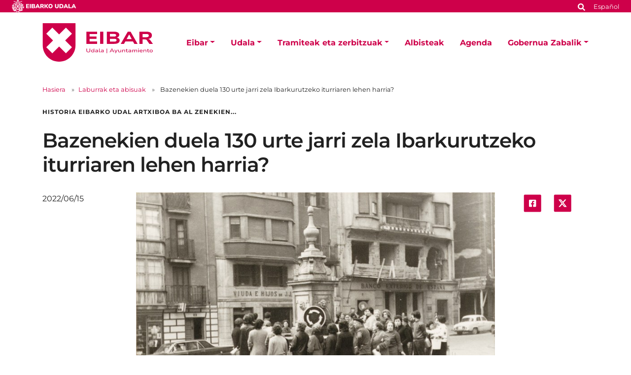

--- FILE ---
content_type: text/html;charset=utf-8
request_url: https://www.eibar.eus/eu/abisuak/bazenekien-duela-130-urte-jarri-zela-ibarkurutzeko-iturriaren-lehen-harria
body_size: 10885
content:
<!DOCTYPE html>
<html xmlns="http://www.w3.org/1999/xhtml" lang="eu" xml:lang="eu">

<head><meta http-equiv="Content-Type" content="text/html; charset=UTF-8" />
    <script id="Cookiebot" src="https://consent.cookiebot.com/uc.js" type="text/javascript" data-blockingmode="auto" data-cbid="ee4ee3c7-0698-4a6b-8157-411587ae029d" data-culture="eu"></script>

    <!-- Required meta tags -->
    <meta charset="utf-8" />
    <meta name="viewport" content="width=device-width, initial-scale=1, shrink-to-fit=no" />


    <link rel="apple-touch-icon" sizes="180x180" href="/++theme++eibarko-udala-theme/img/favicons/apple-touch-icon.png" />
    <link rel="icon" type="image/png" sizes="32x32" href="/++theme++eibarko-udala-theme/img/favicons/favicon-32x32.png" />
    <link rel="icon" type="image/png" sizes="16x16" href="/++theme++eibarko-udala-theme/img/favicons/favicon-16x16.png" />
    <link rel="manifest" href="/++theme++eibarko-udala-theme/img/favicons/site.webmanifest" />
    <link rel="mask-icon" href="/++theme++eibarko-udala-theme/img/favicons/safari-pinned-tab.svg" color="#5bbad5" />
    <meta name="msapplication-TileColor" content="#da532c" />
    <meta name="theme-color" content="#ffffff" />


    <style>
        /* montserrat-regular - latin */
        @font-face {
            font-display: swap;
            /* Check https://developer.mozilla.org/en-US/docs/Web/CSS/@font-face/font-display for other options. */
            font-family: 'Montserrat';
            font-style: normal;
            font-weight: 400;
            src: url(/++theme++eibarko-udala-theme/font/montserrat-v26-latin-regular.woff2) format('woff2');
            /* Chrome 36+, Opera 23+, Firefox 39+, Safari 12+, iOS 10+ */
        }

        /* montserrat-italic - latin */
        @font-face {
            font-display: swap;
            /* Check https://developer.mozilla.org/en-US/docs/Web/CSS/@font-face/font-display for other options. */
            font-family: 'Montserrat';
            font-style: italic;
            font-weight: 400;
            src: url(/++theme++eibarko-udala-theme/font/montserrat-v26-latin-italic.woff2) format('woff2');
            /* Chrome 36+, Opera 23+, Firefox 39+, Safari 12+, iOS 10+ */
        }

        /* montserrat-500 - latin */
        @font-face {
            font-display: swap;
            /* Check https://developer.mozilla.org/en-US/docs/Web/CSS/@font-face/font-display for other options. */
            font-family: 'Montserrat';
            font-style: normal;
            font-weight: 500;
            src: url(/++theme++eibarko-udala-theme/font/montserrat-v26-latin-500.woff2) format('woff2');
            /* Chrome 36+, Opera 23+, Firefox 39+, Safari 12+, iOS 10+ */
        }

        /* montserrat-500italic - latin */
        @font-face {
            font-display: swap;
            /* Check https://developer.mozilla.org/en-US/docs/Web/CSS/@font-face/font-display for other options. */
            font-family: 'Montserrat';
            font-style: italic;
            font-weight: 500;
            src: url(/++theme++eibarko-udala-theme/font/montserrat-v26-latin-500italic.woff2) format('woff2');
            /* Chrome 36+, Opera 23+, Firefox 39+, Safari 12+, iOS 10+ */
        }

        /* montserrat-600 - latin */
        @font-face {
            font-display: swap;
            /* Check https://developer.mozilla.org/en-US/docs/Web/CSS/@font-face/font-display for other options. */
            font-family: 'Montserrat';
            font-style: normal;
            font-weight: 600;
            src: url(/++theme++eibarko-udala-theme/font/montserrat-v26-latin-600.woff2) format('woff2');
            /* Chrome 36+, Opera 23+, Firefox 39+, Safari 12+, iOS 10+ */
        }

        /* montserrat-600italic - latin */
        @font-face {
            font-display: swap;
            /* Check https://developer.mozilla.org/en-US/docs/Web/CSS/@font-face/font-display for other options. */
            font-family: 'Montserrat';
            font-style: italic;
            font-weight: 600;
            src: url(/++theme++eibarko-udala-theme/font/montserrat-v26-latin-600italic.woff2) format('woff2');
            /* Chrome 36+, Opera 23+, Firefox 39+, Safari 12+, iOS 10+ */
        }

        /* montserrat-700 - latin */
        @font-face {
            font-display: swap;
            /* Check https://developer.mozilla.org/en-US/docs/Web/CSS/@font-face/font-display for other options. */
            font-family: 'Montserrat';
            font-style: normal;
            font-weight: 700;
            src: url(/++theme++eibarko-udala-theme/font/montserrat-v26-latin-700.woff2) format('woff2');
            /* Chrome 36+, Opera 23+, Firefox 39+, Safari 12+, iOS 10+ */
        }

        /* montserrat-700italic - latin */
        @font-face {
            font-display: swap;
            /* Check https://developer.mozilla.org/en-US/docs/Web/CSS/@font-face/font-display for other options. */
            font-family: 'Montserrat';
            font-style: italic;
            font-weight: 700;
            src: url(/++theme++eibarko-udala-theme/font/montserrat-v26-latin-700italic.woff2) format('woff2');
            /* Chrome 36+, Opera 23+, Firefox 39+, Safari 12+, iOS 10+ */
        }

        /* montserrat-800 - latin */
        @font-face {
            font-display: swap;
            /* Check https://developer.mozilla.org/en-US/docs/Web/CSS/@font-face/font-display for other options. */
            font-family: 'Montserrat';
            font-style: normal;
            font-weight: 800;
            src: url(/++theme++eibarko-udala-theme/font/montserrat-v26-latin-800.woff2) format('woff2');
            /* Chrome 36+, Opera 23+, Firefox 39+, Safari 12+, iOS 10+ */
        }

        /* montserrat-800italic - latin */
        @font-face {
            font-display: swap;
            /* Check https://developer.mozilla.org/en-US/docs/Web/CSS/@font-face/font-display for other options. */
            font-family: 'Montserrat';
            font-style: italic;
            font-weight: 800;
            src: url(/++theme++eibarko-udala-theme/font/montserrat-v26-latin-800italic.woff2) format('woff2');
            /* Chrome 36+, Opera 23+, Firefox 39+, Safari 12+, iOS 10+ */
        }

        body {
            font-family: 'Montserrat', sans-serif;
        }
    </style>
    <link id="frontend-css" rel="stylesheet" href="/++theme++eibarko-udala-theme/css/app.css?v=52" />
    <link href="//maxcdn.bootstrapcdn.com/font-awesome/4.2.0/css/font-awesome.min.css" rel="stylesheet" />

    <title>Bazenekien duela 130 urte jarri zela Ibarkurutzeko iturriaren lehen harria? — Eibarko Udala</title>


<meta charset="utf-8" /><meta name="twitter:card" content="summary_large_image" /><meta property="og:site_name" content="Eibarko Udala" /><meta property="og:title" content="Bazenekien duela 130 urte jarri zela Ibarkurutzeko iturriaren lehen harria?" /><meta property="og:type" content="website" /><meta property="og:description" content="1892an eraiki zen eta bi kainu zituen, eta 1944ko sanjuanetan inauguruatu zen gaur egun ezagutzen dugun eta lau kainu dituen iturria.   " /><meta property="og:url" content="https://www.eibar.eus/eu/abisuak/bazenekien-duela-130-urte-jarri-zela-ibarkurutzeko-iturriaren-lehen-harria" /><meta property="og:image" content="https://www.eibar.eus/eu/abisuak/bazenekien-duela-130-urte-jarri-zela-ibarkurutzeko-iturriaren-lehen-harria/@@images/image-1200-b935b33897967128b0dc1982b6f58600.jpeg" /><meta property="og:image:width" content="1200" /><meta property="og:image:height" content="764" /><meta property="og:image:type" content="image/jpeg" /><meta name="description" content="1892an eraiki zen eta bi kainu zituen, eta 1944ko sanjuanetan inauguruatu zen gaur egun ezagutzen dugun eta lau kainu dituen iturria.   " /><meta name="viewport" content="width=device-width, initial-scale=1" /><meta name="generator" content="Plone - https://plone.org/" /><link rel="alternate" hreflang="es" href="https://www.eibar.eus/es/avisos/sabias-que-hace-ya-130-anos-que-se-coloco-la-primera-fuente-de-ibarrecruz" /><link rel="alternate" hreflang="eu" href="https://www.eibar.eus/eu/abisuak/bazenekien-duela-130-urte-jarri-zela-ibarkurutzeko-iturriaren-lehen-harria" /><link href="https://www.eibar.eus/eu/kultura/@@search" rel="search" title="Bilatu webgunean" /><link rel="canonical" href="https://www.eibar.eus/eu/abisuak/bazenekien-duela-130-urte-jarri-zela-ibarkurutzeko-iturriaren-lehen-harria" /></head>

<body id="visual-portal-wrapper" class="col-content col-one frontend icons-off portaltype-news-item section-abisuak site-eu subsection-bazenekien-duela-130-urte-jarri-zela-ibarkurutzeko-iturriaren-lehen-harria template-view thumbs-off userrole-anonymous viewpermission-view" dir="ltr" data-base-url="https://www.eibar.eus/eu/abisuak/bazenekien-duela-130-urte-jarri-zela-ibarkurutzeko-iturriaren-lehen-harria" data-view-url="https://www.eibar.eus/eu/abisuak/bazenekien-duela-130-urte-jarri-zela-ibarkurutzeko-iturriaren-lehen-harria" data-portal-url="https://www.eibar.eus" data-i18ncatalogurl="https://www.eibar.eus/plonejsi18n" data-pat-pickadate="{&quot;date&quot;: {&quot;selectYears&quot;: 200}, &quot;time&quot;: {&quot;interval&quot;: 5 } }" data-pat-plone-modal="{&quot;actionOptions&quot;: {&quot;displayInModal&quot;: false}}"><header id="mainheader">
        <div id="top-microsite" class="bg-primary d-flex justify-content-between px-4">
            
            <img class="eskudoa" alt="Eibarko Udala" title="Eibarko Udala" src="/++theme++eibarko-udala-theme/img/eskudoa.svg" />
            <div id="search-language" class="d-none d-lg-block d-lg-flex align-items-lg-baseline">
  <div id="search-link">
    <a title="Bilatu" href="https://www.eibar.eus/eu/search">
      <span hidden="hidden">Bilatu</span>
      <svg xmlns="http://www.w3.org/2000/svg" alt="Bilatu" fill="none" height="16" viewbox="0 0 16 16" width="16">
        <path d="M14.7949 13.8535C15.0586 14.1465 15.0586 14.5859 14.7656 14.8496L13.9453 15.6699C13.6816 15.9629 13.2422 15.9629 12.9492 15.6699L10.0488 12.7695C9.90234 12.623 9.84375 12.4473 9.84375 12.2715V11.7734C8.78906 12.5938 7.5 13.0625 6.09375 13.0625C2.72461 13.0625 0 10.3379 0 6.96875C0 3.62891 2.72461 0.875 6.09375 0.875C9.43359 0.875 12.1875 3.62891 12.1875 6.96875C12.1875 8.4043 11.6895 9.69336 10.8984 10.7188H11.3672C11.543 10.7188 11.7188 10.8066 11.8652 10.9238L14.7949 13.8535ZM6.09375 10.7188C8.14453 10.7188 9.84375 9.04883 9.84375 6.96875C9.84375 4.91797 8.14453 3.21875 6.09375 3.21875C4.01367 3.21875 2.34375 4.91797 2.34375 6.96875C2.34375 9.04883 4.01367 10.7188 6.09375 10.7188Z" fill="white"></path>
      </svg></a>
  </div>
  <div id="language-link" class="ms-3">
    

      
    

      <a class="text-white no-underline font-size-smaller" href="https://www.eibar.eus/@@multilingual-selector/18fc466afc8c4240801a0374a7f1cf7b/es" title="Spanish" xml:lang="es" lang="es" xml:lang="es">Español</a>
    
  </div>
</div>
        </div>
        <div id="header-container" class="container d-lg-flex justify-content-lg-between">
            <div id="logo" class="d-none d-lg-block my-auto">
                <a href="https://www.eibar.eus/eu">
                    <img src="https://www.eibar.eus/@@site-logo/logo.svg" alt="Eibarko Udalaren logoa" title="Eibarko Udala" />
                </a>
            </div>

            <nav class="navbar navbar-expand-lg pb-0 pt-0 pr-0">
                <a class="navbar-brand d-lg-none" href="https://www.eibar.eus/eu">
                    <img src="https://www.eibar.eus/@@site-logo/logo.svg" alt="Eibarko Udalaren logoa" title="Eibarko Udala" />
                </a>
                <button class="navbar-toggler" type="button" data-bs-toggle="collapse" data-bs-target="#navbarSupportedContent" aria-controls="navbarSupportedContent" aria-expanded="false" aria-label="Toggle navigation">
                    <span class="navbar-toggler-icon"></span>
                </button>

                <div class="collapse navbar-collapse" id="navbarSupportedContent">
                    <ul id="portal-globalnav" class="navbar-nav mr-auto">
    <li class="eibar dropdown nav-item"><a href="https://www.eibar.eus/eu/eibar" class="state-published nav-link dropdown-toggle nav-link" data-bs-toggle="dropdown" role="button" aria-expanded="false" aria-haspopup="true">Eibar</a><div class="dropdown-menu p-0 font-size-small border-0"><div class="container p-0 p-lg-4"><h2 class="h3 my-3 d-lg-block d-none">Eibar</h2><div class="row g-0 g-lg-5"><div class="col-sm-8 two-columns mb-3"><p><a href="https://www.eibar.eus/eu/eibar/kale-izendegia" class="dropdown-item">Kale-izendegia</a><a href="https://www.eibar.eus/eu/eibar/eibarrera-etortzeko-bideak" class="dropdown-item">Eibarrera etortzeko bideak</a><a href="https://www.eibar.eus/eu/eibar/demografia" class="dropdown-item">Demografia</a><a href="https://www.eibar.eus/eu/eibar/datu-soziolinguistikoak" class="dropdown-item">Datu soziolinguistikoak</a><a href="https://www.eibar.eus/eu/eibar/garraioak" class="dropdown-item">Garraioak</a><a href="https://www.eibar.eus/eu/eibar/intereseko-informazioa" class="dropdown-item">Intereseko informazioa</a><a href="https://www.eibar.eus/eu/eibar/turismoa" class="dropdown-item">Turismoa</a><a href="https://www.eibar.eus/eu/eibar/udal-adierazleak" class="dropdown-item">Udal adierazleak</a><a href="https://www.eibar.eus/eu/eibar/larrialdiak" class="dropdown-item">Larrialdiak</a></p></div><div class="col-sm-4 d-none d-lg-block"><img class="img-fluid mb-3" src="https://www.eibar.eus/eu/eibar/menuimage.jpg" alt="" /></div></div></div></div></li><li class="udala dropdown nav-item"><a href="https://www.eibar.eus/eu/udala" class="state-published nav-link dropdown-toggle nav-link" data-bs-toggle="dropdown" role="button" aria-expanded="false" aria-haspopup="true">Udala</a><div class="dropdown-menu p-0 font-size-small border-0"><div class="container p-0 p-lg-4"><h2 class="h3 my-3 d-lg-block d-none">Udala</h2><div class="row g-0 g-lg-5"><div class="col-sm-8 two-columns mb-3"><p><a href="https://www.eibar.eus/eu/udala/alkatea" class="dropdown-item">Alkatea</a><a href="https://www.eibar.eus/eu/udala/aginte-organoak" class="dropdown-item">Aginte-organoak</a><a href="https://www.eibar.eus/eu/udala/udal-araudia" class="dropdown-item">Udal Araudia</a><a href="https://www.eibar.eus/eu/udala/dokumentazioa-erakusketa-publikoan" class="dropdown-item">Araudia tramitatze bidean</a><a href="https://www.eibar.eus/eu/udala/udal-akordioak" class="dropdown-item">Udalaren erabakiak</a><a href="https://www.eibar.eus/eu/udala/aurrekontuak" class="dropdown-item">Aurrekontuak</a><a href="https://www.eibar.eus/eu/udala/identitate-korporatiboa" class="dropdown-item">Identitate Korporatiboa</a><a href="https://www.eibar.eus/eu/udala/sailak" class="dropdown-item">Udal sailak eta zerbitzuak</a><a href="https://www.eibar.eus/eu/udala/zerbitzuen-kartak" class="dropdown-item">Zerbitzuen kartak</a><a href="https://www.eibar.eus/eu/udala/udalaren-egitura-telefonoak-eta-emailak" class="dropdown-item">Udalaren egitura: telefonoak eta emailak</a><a href="https://www.eibar.eus/eu/udala/udal-planak-eta-programak" class="dropdown-item">Udal planak eta programak</a><a href="https://www.eibar.eus/eu/udala/planeamendua" class="dropdown-item">Hirigintza-plangintza</a><a href="https://www.eibar.eus/eu/udala/next-generation-eu-berreskurapenerako-funtsen-dirulaguntzak" class="dropdown-item">Next Generation EU berreskurapenerako funtsen dirulaguntzak</a><a href="https://www.eibar.eus/eu/udala/etika-eta-gobernu-onaren-kodea" class="dropdown-item">Etika eta Gobernu Onaren Kodea</a><a href="https://www.eibar.eus/eu/udala/auzoetan-izandako-bilerak" class="dropdown-item">Auzoetan izandako bilerak</a><a href="https://www.eibar.eus/eu/udala/udala-sare-sozialetan" class="dropdown-item">Udala sare sozialetan</a><a href="https://www.eibar.eus/eu/udala/eibarko-udalaren-mugikorretarako-app-edo-aplikazioa" class="dropdown-item">Eibarko Udalaren mugikorretarako app edo aplikazioa</a><a href="https://www.eibar.eus/eu/udala/nanren-eta-pasaportearen-bulegoa" class="dropdown-item">NANren eta Pasaportearen bulegoa</a></p></div><div class="col-sm-4 d-none d-lg-block"><img class="img-fluid mb-3" src="https://www.eibar.eus/eu/udala/menuimage.jpg" alt="" /></div></div></div></div></li><li class="tramiteak dropdown nav-item"><a href="https://www.eibar.eus/eu/tramiteak" class="state-published nav-link dropdown-toggle nav-link" data-bs-toggle="dropdown" role="button" aria-expanded="false" aria-haspopup="true">Tramiteak eta zerbitzuak</a><div class="dropdown-menu p-0 font-size-small border-0"><div class="container p-0 p-lg-4"><h2 class="h3 my-3 d-lg-block d-none">Tramiteak eta zerbitzuak</h2><div class="row g-0 g-lg-5"><div class="col-sm-8 two-columns mb-3"><p><a href="https://www.eibar.eus/eu/tramiteak/tramiteak-zerbitzuak" class="dropdown-item">Udal tramiteak</a><a href="https://www.eibar.eus/eu/tramiteak/tramiteak-online-egiteko-laguntza" class="dropdown-item">Laguntza, tramiteak elektronikoki egiteko</a><a href="https://www.eibar.eus/eu/tramiteak/pegora" class="dropdown-item">PEGORA, Herritarren Zerbitzurako Bulegoa</a><a href="https://www.eibar.eus/eu/tramiteak/aurretiazko-hitzordua-eskatzea-internet-bidez-pegorara-joateko" class="dropdown-item">Aldez aurretiko hitzordua Internet bidez, Pegorara joateko</a><a href="https://www.eibar.eus/eu/tramiteak/eibarko-kontsumitzaileen-informazio-udal-bulegoa-kiub" class="dropdown-item">Eibarko Kontsumitzaileen Informazio Udal Bulegoa (KIUB)</a><a href="https://www.eibar.eus/eu/tramiteak/informazioaren-segurtasunerako-politika" class="dropdown-item">Informazioaren Segurtasunerako Politika</a><a href="https://www.eibar.eus/eu/tramiteak/dokumentuak-balidatu" class="dropdown-item">Dokumentuak balidatzea</a><a href="https://www.eibar.eus/eu/tramiteak/kontratazio-publikoaren-araudia" class="dropdown-item">Kontratazio publikoaren araudia</a><a href="https://www.eibar.eus/eu/tramiteak/kontratatzailearen-profila" class="dropdown-item">Kontratatzailearen profila</a><a href="https://www.eibar.eus/eu/tramiteak/kontratatzailearen-profilerako-harpidetza" class="dropdown-item">Kontratatzailearen profilerako harpidetza</a><a href="https://www.eibar.eus/eu/tramiteak/kontratuen-erregistroa" class="dropdown-item">Kontratuen erregistroa</a><a href="https://www.eibar.eus/eu/tramiteak/fakturazio-elektronikoa" class="dropdown-item">Fakturazio elektronikoa</a><a href="https://www.eibar.eus/eu/tramiteak/bekak-dirulaguntzak-laguntzak" class="dropdown-item">Bekak, dirulaguntzak eta laguntzak</a><a href="https://www.eibar.eus/eu/tramiteak/enplegua-beharginen-aukeraketa" class="dropdown-item">Enplegua - Beharginen aukeraketa</a><a href="https://www.eibar.eus/eu/tramiteak/ikastaroak-lehiaketak-sariketak" class="dropdown-item">Ikastaroak, lehiaketak eta tailerrak</a><a href="https://www.eibar.eus/eu/tramiteak/webguneko-harpidetza" class="dropdown-item">Harpidetzak</a></p></div><div class="col-sm-4 d-none d-lg-block"><img class="img-fluid mb-3" src="https://www.eibar.eus/eu/tramiteak/menuimage.jpg" alt="" /></div></div></div></div></li><li class="albisteak nav-item"><a href="https://www.eibar.eus/eu/albisteak" class="state-published  nav-link">Albisteak</a></li><li class="agenda nav-item"><a href="https://www.eibar.eus/eu/agenda" class="state-published  nav-link">Agenda</a></li><li class="gobernua-zabalik dropdown nav-item"><a href="https://www.eibar.eus/eu/gobernua-zabalik" class="state-published nav-link dropdown-toggle nav-link" data-bs-toggle="dropdown" role="button" aria-expanded="false" aria-haspopup="true">Gobernua Zabalik</a><div class="dropdown-menu p-0 font-size-small border-0"><div class="container p-0 p-lg-4"><h2 class="h3 my-3 d-lg-block d-none">Gobernua Zabalik</h2><div class="row g-0 g-lg-5"><div class="col-sm-8 two-columns mb-3"><p><a href="https://www.eibar.eus/eu/gobernua-zabalik/udal-gardentasuna" class="dropdown-item">Udal gardentasuna</a><a href="https://www.eibar.eus/eu/gobernua-zabalik/informazio-publikoa" class="dropdown-item">Informazio publikoa</a><a href="https://www.eibar.eus/eu/gobernua-zabalik/parte-hartzea" class="dropdown-item">Herritarren parte-hartzea</a><a href="https://www.eibar.eus/eu/gobernua-zabalik/datu-irekiak" class="dropdown-item">Datu irekiak</a><a href="https://www.eibar.eus/eu/gobernua-zabalik/albisteak" class="dropdown-item">Albisteak</a></p></div><div class="col-sm-4 d-none d-lg-block"><img class="img-fluid mb-3" src="https://www.eibar.eus/eu/gobernua-zabalik/menuimage.jpg" alt="" /></div></div></div></div></li>
    <li class="nav-item d-lg-none">
      <a id="navitem-search-link" class="nav-link rounded mt-2 py-2 bg-primary ps-3 text-white me-3 mb-3" href="https://www.eibar.eus/eu/@@search">
        <span hidden="hidden">Bilatu</span>

        <svg xmlns="http://www.w3.org/2000/svg" alt="search" fill="none" height="16" viewbox="0 0 16 16" width="16">

          <path d="M14.7949 13.8535C15.0586 14.1465 15.0586 14.5859 14.7656 14.8496L13.9453 15.6699C13.6816 15.9629 13.2422 15.9629 12.9492 15.6699L10.0488 12.7695C9.90234 12.623 9.84375 12.4473 9.84375 12.2715V11.7734C8.78906 12.5938 7.5 13.0625 6.09375 13.0625C2.72461 13.0625 0 10.3379 0 6.96875C0 3.62891 2.72461 0.875 6.09375 0.875C9.43359 0.875 12.1875 3.62891 12.1875 6.96875C12.1875 8.4043 11.6895 9.69336 10.8984 10.7188H11.3672C11.543 10.7188 11.7188 10.8066 11.8652 10.9238L14.7949 13.8535ZM6.09375 10.7188C8.14453 10.7188 9.84375 9.04883 9.84375 6.96875C9.84375 4.91797 8.14453 3.21875 6.09375 3.21875C4.01367 3.21875 2.34375 4.91797 2.34375 6.96875C2.34375 9.04883 4.01367 10.7188 6.09375 10.7188Z" fill="white"></path>
        </svg></a>
    </li>
    <li class="nav-item  d-lg-none">
      
    </li>
    <li class="nav-item  d-lg-none">
      <a class="nav-link rounded py-2 bg-primary ps-3 text-white me-3" title="Español" href="https://www.eibar.eus/@@multilingual-selector/18fc466afc8c4240801a0374a7f1cf7b/es?set_language=es">Español</a>
    </li>
  </ul>
                </div>
            </nav>
        </div>
    </header><div id="portal-breadcrumbs" class="mt-lg-4 mb-4 d-none d-lg-block" aria-label="breadcrumb" label_breadcrumb="label_breadcrumb">
  <div class="container">
    <nav aria-label="breadcrumb">
      <ol class="breadcrumb">
        <li class="breadcrumb-item font-size-smaller"><a class="no-underline" href="https://www.eibar.eus/eu">Hasiera</a></li>
        
          <li class="breadcrumb-item font-size-smaller"><a href="https://www.eibar.eus/eu/abisuak" class="no-underline">Laburrak eta abisuak</a></li>
          
        
          
          <li class="breadcrumb-item font-size-smaller active" aria-current="page">
            <span id="breadcrumbs-current">Bazenekien duela 130 urte jarri zela Ibarkurutzeko iturriaren lehen harria?</span>
          </li>
        
      </ol>
    </nav>
  </div>
</div><div id="global_statusmessage" class="container">
      

      <div>
      </div>
    </div><main id="content">
        <div class="container">
          <header class="row">
            <div class="col-sm-12">
              <div class="subject text-uppercase fw-bold mb-4">
                Historia Eibarko Udal Artxiboa Ba al zenekien...
              </div>
              <h1 class="documentFirstHeading">Bazenekien duela 130 urte jarri zela Ibarkurutzeko iturriaren lehen harria?</h1>
            </div>
          </header>
          <div id="column-content">
            <div class="row">
              <div class="col-sm-2">
                <span class="documentPublished">2022/06/15</span>
              </div>
              <div class="col-sm-8">
                <div id="news-container">
                  <div class="newsImageContainer">
                    


                    <img class="img-fluid" fetchpriority="high" sizes="(min-width: 1400px) 900px,                                                         (min-width: 1200px) 750px,                                                         (min-width: 992px) 620px,                                                         90vw" srcset="https://www.eibar.eus/eu/abisuak/bazenekien-duela-130-urte-jarri-zela-ibarkurutzeko-iturriaren-lehen-harria/@@images/image-1600-5c28147a5cd3484255b17a7e8e7b3d8a.jpeg 1600w,                                                                 https://www.eibar.eus/eu/abisuak/bazenekien-duela-130-urte-jarri-zela-ibarkurutzeko-iturriaren-lehen-harria/@@images/image-1000-e968b067a366a2b72b1d7c3cf6c0058a.jpeg 1000w,                                                                 https://www.eibar.eus/eu/abisuak/bazenekien-duela-130-urte-jarri-zela-ibarkurutzeko-iturriaren-lehen-harria/@@images/image-800-f05f6c3398654ce800181eca1eecd36c.jpeg 800w" src="https://www.eibar.eus/eu/abisuak/bazenekien-duela-130-urte-jarri-zela-ibarkurutzeko-iturriaren-lehen-harria/@@images/image-1000-e968b067a366a2b72b1d7c3cf6c0058a.jpeg" alt="Bazenekien duela 130 urte jarri zela Ibarkurutzeko iturriaren lehen harria?" title="Bazenekien duela 130 urte jarri zela Ibarkurutzeko iturriaren lehen harria?" />
                  </div>

                  <p class="documentDescription description">1892an eraiki zen eta bi kainu zituen, eta 1944ko sanjuanetan inauguruatu zen gaur egun ezagutzen dugun eta lau kainu dituen iturria.   </p>

                  <div id="parent-fieldname-text" class=""><p>Ibarkurutzeko iturria inguru hartako eibartarren eskaeren ondorioz egin zen. Lehen albisteak 1884ko apirilaren 2koak dira. Egun hartan 118 bizilagunek instantzia bat aurkeztu zuten Udalari eskatuz edateko ura izango zuen iturri bat eraikitzeko Ibarkurutze kalean, zeren eta "<i>Urcusu</i> eta <i>Rabaleko</i> iturrietara joan behar baitira egunero urez hornitzera".  </p>
<p>Bost urte geroago, 1889ko martxoaren 21ean, bigarren eskaera bat aurkeztu zen, Plácido Zuloagaren eta Ibarkurutze kaleko beste bizilagun batzuen izenean, iturri bat eta <i>labadero</i> bat eraikitzeko, Alhondiga berriko obrak aprobetxatuz.</p>
<p>Azkenik, 1891ko martxoaren 5ean, hirugarren eta azken instantzia bat aurkeztu zen Cristóbal Echanizen eta Ibarkurutzeko bizilagunen izenean, zeintzuei, Maria Ángelako, Estaziñoko, Arraguetako eta Bidebarrietako bizilagunak batu zitzaizkien, berriz ere iturri bat egiteko eskatzeko alhondigaren aurreko plazatxoan.</p>
<p>Eskaerari erantzunez, eraikuntza 1892an egin zen, Agustín Barrenechea y Salegui obra-maisu eta agrimensoreak aurkeztutako proiektuaren arabera, eta aurrekontua 1.505 pezetakoa izan zen. Iturriak bi kainu zituen, bata María Angela kalera begira zegoena eta bestea Arragueta kalera.</p>
<p>1935ean Urbano Manchobas udal-arkitektoak proposatu zuen Ibarkurutzeko iturriaren eta komun batzuen eraikuntza-proiektuari ekitea, hala, langabeziaren egoerari aurre egiteko. Nolanahi ere, obra ezin izan zen egin, udal-proiektu guztiak bertan behera geratu baitziren Gerra Zibilagatik.</p>
<p>1944an, edateko urez hornitzeko premia larria zela-eta, onartu egin zen iturri publiko bat egitea Ibarkurutzeko plazoletan, Raimundo Alberdi arkitektoaren zuzendaritzapean; kostua 28.859,24 pezetakoa izan zen guztira. Honela zioen hitzez hitz proiektuaren memoriak: <i>“la fuente de cuatro grifos será de mármol blanco de Navarra finamente bujardado, que con la acción del tiempo adquirirá una agradable pátina, aun teniendo en cuanta las emanaciones de tantos talleres de Eibar”.</i> Iturria urte bereko sanjuanetan inauguratu zen.  </p>
<p>2021. urtean, Errebal kaleko urbanizazio berriarekin, iturria zaharberritu egin zen eta argi berriak jarri zitzaion.  </p></div>

                </div>
              </div>
              <div class="col-sm-2 d-none d-lg-block">
                <ul class="share d-flex justify-content-center list-unstyled" data-spy="affix">
                  <li class="mx-2">
                    <a title="Facebooken partekatu" class="addthis_button_facebook at300b" target="_blank" href="http://www.facebook.com/sharer.php?u=https://www.eibar.eus/eu/abisuak/bazenekien-duela-130-urte-jarri-zela-ibarkurutzeko-iturriaren-lehen-harria">
                      <span hidden="hidden">Facebooken partekatu</span>
                      <svg xmlns="http://www.w3.org/2000/svg" alt="" fill="none" height="44" viewbox="0 0 45 44" width="45">
                        <rect fill="#CE004A" height="44" rx="3.45098" width="44" x="0.786377"></rect>
                        <path d="M29.9043 12.9412C30.9557 12.9412 31.8454 13.8309 31.8454 14.8823V29.1176C31.8454 30.2095 30.9557 31.0588 29.9043 31.0588H24.3234V24.9118H26.669L27.1138 22H24.3234V20.1397C24.3234 19.3309 24.7278 18.5625 25.9815 18.5625H27.2351V16.0956C27.2351 16.0956 26.1028 15.8934 24.9704 15.8934C22.7057 15.8934 21.2094 17.3088 21.2094 19.8162V22H18.6616V24.9118H21.2094V31.0588H15.669C14.577 31.0588 13.7278 30.2095 13.7278 29.1176V14.8823C13.7278 13.8309 14.577 12.9412 15.669 12.9412H29.9043Z" fill="white"></path>
                      </svg>

                    </a>
                  </li>
                  <li class="mx-2">
                    <a title="Xn partekatu" class="addthis_button_twitter at300b" target="_blank" href="https://twitter.com/intent/tweet?text=Bazenekien duela 130 urte jarri zela Ibarkurutzeko iturriaren lehen harria? https://www.eibar.eus/eu/abisuak/bazenekien-duela-130-urte-jarri-zela-ibarkurutzeko-iturriaren-lehen-harria">
                      <span hidden="hidden">Xn partekatu</span>
                      <svg xmlns="http://www.w3.org/2000/svg" fill="none" height="44" viewbox="0 0 45 44" width="45">
                        <rect fill="#CE004A" height="43.6166" rx="3.375" width="43.875" x="0.896973"></rect>
                        <path d="M28.6575 12.6562H31.7625L24.9789 20.4098L32.9595 30.9603H26.7105L21.8165 24.5613L16.2164 30.9603H13.1093L20.3651 22.6672L12.7095 12.6562H19.1167L23.5407 18.505L28.6575 12.6562ZM27.5676 29.1017H29.2883L18.1818 14.4173H16.3356L27.5676 29.1017Z" fill="white"></path>
                        <path d="M28.6575 12.6562H31.7625L24.9789 20.4098L32.9595 30.9603H26.7105L21.8165 24.5613L16.2164 30.9603H13.1093L20.3651 22.6672L12.7095 12.6562H19.1167L23.5407 18.505L28.6575 12.6562ZM27.5676 29.1017H29.2883L18.1818 14.4173H16.3356L27.5676 29.1017Z" fill="white"></path>
                      </svg>

                    </a>
                  </li>
                </ul>
              </div>
            </div>

          </div>
        </div>
        <section id="related" class="bg-gray100 pt-5 mt-3">
          <div class="container">
            <div class="row">
              <h2 class="h5 mb-5 text-uppercase">Beste albiste batzuk</h2>
            </div>
            <div class="row">
              <div class="col-md-3">
                <div class="mb-5 border-0">
                  <div class="news-image mb-3">

                    <img class="responsive-4-3" decoding="async" sizes="(min-width: 1400px) 400px, 90vw" srcset="https://www.eibar.eus/eu/abisuak/euskarako-bi-irakasle-normalizatzaile-plaza-5/@@images/image-1600-fc7d8f5f1d653b95e6071d14df17ad7c.png 1600w,                                                                         https://www.eibar.eus/eu/abisuak/euskarako-bi-irakasle-normalizatzaile-plaza-5/@@images/image-800-49f06caaa7a53c4f865fc4bf59c98e40.png 800w,                                                                         https://www.eibar.eus/eu/abisuak/euskarako-bi-irakasle-normalizatzaile-plaza-5/@@images/image-400-81a31feeca3f2b249e136781105ce453.png 400w" src="https://www.eibar.eus/eu/abisuak/euskarako-bi-irakasle-normalizatzaile-plaza-5/@@images/image-800-49f06caaa7a53c4f865fc4bf59c98e40.png" alt="Euskarako bi irakasle/normalizatzaile plaza" title="Euskarako bi irakasle/normalizatzaile plaza" loading="lazy" />


                  </div>

                  <div class="subject text-uppercase fw-bold font-size-smaller my-2">lan eskaintzak</div>
                  <h3 class="h4 mb-2">
                    <a class="text-dark no-underline" href="https://www.eibar.eus/eu/abisuak/euskarako-bi-irakasle-normalizatzaile-plaza-5">Euskarako bi irakasle/normalizatzaile plaza</a>
                  </h3>
                  <small class="date">2026/01/19</small>

                </div>
              </div>
              <div class="col-md-3">
                <div class="mb-5 border-0">
                  <div class="news-image mb-3">

                    <img class="responsive-4-3" decoding="async" sizes="(min-width: 1400px) 400px, 90vw" srcset="https://www.eibar.eus/eu/abisuak/lau-auzozain-plaza-barne-promozioz-1/@@images/image-1600-53cc30ef47e97cfce8a10fb6e8dae5c8.png 1600w,                                                                         https://www.eibar.eus/eu/abisuak/lau-auzozain-plaza-barne-promozioz-1/@@images/image-800-d3de1a055ce3e9811d5b191f541923e8.png 800w,                                                                         https://www.eibar.eus/eu/abisuak/lau-auzozain-plaza-barne-promozioz-1/@@images/image-400-2d854a1b10aa2c639e6f1b65fbd044a0.png 400w" src="https://www.eibar.eus/eu/abisuak/lau-auzozain-plaza-barne-promozioz-1/@@images/image-800-d3de1a055ce3e9811d5b191f541923e8.png" alt="Lau auzozain plaza barne promozioz" title="Lau auzozain plaza barne promozioz" loading="lazy" />


                  </div>

                  <div class="subject text-uppercase fw-bold font-size-smaller my-2">lan eskaintzak</div>
                  <h3 class="h4 mb-2">
                    <a class="text-dark no-underline" href="https://www.eibar.eus/eu/abisuak/lau-auzozain-plaza-barne-promozioz-1">Lau auzozain plaza barne promozioz</a>
                  </h3>
                  <small class="date">2026/01/19</small>

                </div>
              </div>
              <div class="col-md-3">
                <div class="mb-5 border-0">
                  <div class="news-image mb-3">

                    


                  </div>

                  
                  <h3 class="h4 mb-2">
                    <a class="text-dark no-underline" href="https://www.eibar.eus/eu/abisuak/elkarretaratzea-astelehen-honetan-urtarrilak-19-12-00etan-adamuzen-kordoba-izandako-tren-istripuaren-biktimen-omenez">Elkarretaratzea astelehen honetan, urtarrilak 19, 12:00etan, Adamuzen (Kordoba) izandako tren istripuaren biktimen omenez</a>
                  </h3>
                  <small class="date">2026/01/19</small>

                </div>
              </div>
              <div class="col-md-3">
                <div class="mb-5 border-0">
                  <div class="news-image mb-3">

                    <img class="responsive-4-3" decoding="async" sizes="(min-width: 1400px) 400px, 90vw" srcset="https://www.eibar.eus/eu/abisuak/hirigintzako-arloko-arkitektoa/@@images/image-1600-62dd1ce5445e89170cd78a3a1f8e5610.png 1600w,                                                                         https://www.eibar.eus/eu/abisuak/hirigintzako-arloko-arkitektoa/@@images/image-800-89cb711f373273357648bc6caea2dae6.png 800w,                                                                         https://www.eibar.eus/eu/abisuak/hirigintzako-arloko-arkitektoa/@@images/image-400-b13afcbb22e6a07008b11b8fae2868cb.png 400w" src="https://www.eibar.eus/eu/abisuak/hirigintzako-arloko-arkitektoa/@@images/image-800-89cb711f373273357648bc6caea2dae6.png" alt="Hirigintza arloko arkitektoa" title="Hirigintza arloko arkitektoa" loading="lazy" />


                  </div>

                  <div class="subject text-uppercase fw-bold font-size-smaller my-2">lan eskaintzak</div>
                  <h3 class="h4 mb-2">
                    <a class="text-dark no-underline" href="https://www.eibar.eus/eu/abisuak/hirigintzako-arloko-arkitektoa">Hirigintza arloko arkitektoa</a>
                  </h3>
                  <small class="date">2026/01/16</small>

                </div>
              </div>
            </div>
          </div>
        </section>
      </main><footer id="mainfooter" class="">
        <ul id="portal-siteactions" class="bg-primary list-unstyled text-center mb-1 mb-lg-2">

    <li class="list-inline-item mx-4" id="siteaction-sitemap"><a href="https://www.eibar.eus/eu/sitemap" class="no-underline text-white font-size-smaller" title="Web mapa">Web mapa</a></li>
    <li class="list-inline-item mx-4" id="siteaction-accessibility"><a href="https://www.eibar.eus/eu/irisgarritasuna" class="no-underline text-white font-size-smaller" title="Irisgarritasuna">Irisgarritasuna</a></li>
    <li class="list-inline-item mx-4" id="siteaction-contact"><a href="https://www.eibar.eus/eu/kontaktua" class="no-underline text-white font-size-smaller" title="Kontaktua">Kontaktua</a></li>
    <li class="list-inline-item mx-4" id="siteaction-copy_of_contact"><a href="https://www.eibar.eus/eu/lege-oharra" class="no-underline text-white font-size-smaller" title="Lege-oharra">Lege-oharra</a></li>
    <li class="list-inline-item mx-4" id="siteaction-copy4_of_contact"><a href="https://www.eibar.eus/eu/cookie-politika" class="no-underline text-white font-size-smaller" title="Cookien politika">Cookien politika</a></li>
</ul>
        <div id="footer-editable" class="container d-flex flex-column align-items-center">
            <div class="container d-flex flex-column align-items-center" id="footer-editable">
<ul class="social-network list-inline my-3 text-center">
<li class="list-inline-item d-inline-block"><a class="text-primary p-3" href="https://twitter.com/EibarkoUdala" title="Twitter"> <img alt="twitter logoa" src="../../../++theme++eibarko-udala-theme/img/footer_twitter.svg" /> </a></li>
<li class="list-inline-item d-inline-block"><a class="text-primary p-3" href="https://www.facebook.com/EibarkoUdala/" title="Facebook"> <img alt="facebook logoa" src="../../../++theme++eibarko-udala-theme/img/footer_facebook.svg" /> </a></li>
<li class="list-inline-item d-inline-block"><a class="text-primary p-3" href="https://www.youtube.com/channel/UCTNEPKwdQgEuhO0S4nUGaPw" title="Youtube"> <img alt="youtube logoa" src="../../../++theme++eibarko-udala-theme/img/footer_youtube.svg" /> </a></li>
<li class="list-inline-item d-inline-block"><a class="text-primary p-3" href="https://www.instagram.com/eibarkoudala/?hl=es" title="Instagram"> <img alt="instagram logoa" src="../../../++theme++eibarko-udala-theme/img/footer_instagram.svg" /> </a></li>
<li class="list-inline-item d-inline-block"><a class="text-primary p-3" href="https://t.me/eibarkoudala" title="Telegram"> <img alt="telegram logoa" src="../../../++theme++eibarko-udala-theme/img/footer_telegram.svg" /> </a></li>
</ul>
<a class="no-underline font-size-smaller" href="https://www.eibar.eus/eu/udala/udala-sare-sozialetan">Udalaren sare sozial guztiak</a><br />
<div class="footer-information text-center mt-3 font-size-smaller">
<p><span>Eibarko Udala - Untzaga plaza, 1 | 20600 Eibar</span><br /><span>Tfnoa.: 943 70 84 00 / 010 | Faxa: 943 70 84 16 | pegora@eibar.eus</span><br /><span>IFZ: P2003100A | DIR3 L01200300</span></p>
</div>
<div class="footer-images text-center"><a href="https://www.euskadi.eus/informazioa/zer-da-bikain/web01-a2bikain/eu/"><picture><source srcset="https://www.eibar.eus/eu/footer-logoak/bikain.png/@@images/image-600-f0b8e5942f210db5cc822b9d4de1d2c0.png 600w,https://www.eibar.eus/eu/footer-logoak/bikain.png/@@images/image-400-01ca6545f0a8eb30c55cb65e4f774f5b.png 400w,https://www.eibar.eus/eu/footer-logoak/bikain.png/@@images/image-800-7cac3eb9f299bab6966ad40b05c63581.png 800w,https://www.eibar.eus/eu/footer-logoak/bikain.png/@@images/image-1000-ace36d927074c13315a347533b856231.png 1000w,https://www.eibar.eus/eu/footer-logoak/bikain.png/@@images/image-1200-3ab845222f572c8e373005f5a9c29644.png 1200w"></source><img alt="Bikain logoa" class="image-richtext picture-variant-medium" height="90" loading="lazy" src="https://www.eibar.eus/eu/footer-logoak/bikain.png/@@images/image-600-f0b8e5942f210db5cc822b9d4de1d2c0.png" title="Bikain logoa" width="150" /></picture></a> <a href="https://eloge.eudel.eus/eus"><picture><source srcset="https://www.eibar.eus/eu/footer-logoak/eloge.png/@@images/image-600-d67a82c01dab563d01fe25d958724ed3.png 600w,https://www.eibar.eus/eu/footer-logoak/eloge.png/@@images/image-400-ad6dbe1212b779cff9982e6dd10ea819.png 400w,https://www.eibar.eus/eu/footer-logoak/eloge.png/@@images/image-800-9ab41638c9095bb9cfa00f6858bc8f53.png 800w,https://www.eibar.eus/eu/footer-logoak/eloge.png/@@images/image-1000-e711b9e0096dcf59fd2b283d5ae90187.png 1000w,https://www.eibar.eus/eu/footer-logoak/eloge.png/@@images/image-1200-cde1e65bb8e3fde9d0a569dd3ee3d403.png 1200w"></source><img alt="Eloge logoa" class="image-richtext picture-variant-medium" height="90" loading="lazy" src="https://www.eibar.eus/eu/footer-logoak/eloge.png/@@images/image-600-d67a82c01dab563d01fe25d958724ed3.png" title="Eloge logoa" width="150" /></picture></a> <a href="http://redinnpulso.es/"><picture><source srcset="https://www.eibar.eus/eu/footer-logoak/innpulso.png/@@images/image-600-bfbd2bb125c1c61d6e9226d4a871d18f.png 600w,https://www.eibar.eus/eu/footer-logoak/innpulso.png/@@images/image-400-02a417cb36556766d578390a42b197ff.png 400w,https://www.eibar.eus/eu/footer-logoak/innpulso.png/@@images/image-800-aeee1fb5aad6fb3c256b2b67f70a66ed.png 800w,https://www.eibar.eus/eu/footer-logoak/innpulso.png/@@images/image-1000-8c405511c4bd12332d9c9b1972138491.png 1000w,https://www.eibar.eus/eu/footer-logoak/innpulso.png/@@images/image-1200-c6e6ee8892fe5ffd8dd67d8ba7757592.png 1200w"></source><img alt="Innpulso logoa" class="image-richtext picture-variant-medium" height="90" loading="lazy" src="https://www.eibar.eus/eu/footer-logoak/innpulso.png/@@images/image-600-bfbd2bb125c1c61d6e9226d4a871d18f.png" title="Innpulso logoa" width="150" /></picture></a> <a href="https://ragaesp.org/distinciones-audaz-transparencia-local"><picture><source srcset="https://www.eibar.eus/eu/irudiak/audaz.png/@@images/image-600-0a6fd2edf18367ebfbefd7db8fa03700.png 600w,https://www.eibar.eus/eu/irudiak/audaz.png/@@images/image-400-4ebacf92229c85e9a5df65cadd6d9738.png 400w,https://www.eibar.eus/eu/irudiak/audaz.png/@@images/image-800-1835ef35fc5a69203c9e1a69fbd46484.png 800w,https://www.eibar.eus/eu/irudiak/audaz.png/@@images/image-1000-c119210c0fa9121aa064569c23b94ee6.png 1000w,https://www.eibar.eus/eu/irudiak/audaz.png/@@images/image-1200-46a771309887c49507246b7044e7184b.png 1200w"></source><img alt="" class="image-richtext image-inline picture-variant-medium" height="90" loading="lazy" src="https://www.eibar.eus/eu/irudiak/audaz.png/@@images/image-600-0a6fd2edf18367ebfbefd7db8fa03700.png" title="Audaz logoa" width="150" /></picture></a></div>
</div>
        </div>
    </footer><div id="footer-javascript">
        <!-- Optional JavaScript -->
        <!-- jQuery first, then Popper.js, then Bootstrap JS -->
        <script id="frontend-javascript" src="/++theme++eibarko-udala-theme/js/app.js?v=46"></script>
        <script id="inpath-javascript" src="/++theme++eibarko-udala-theme/js/inPath.js?v=5b76399b0ec914d4d905f979f370b58f"></script>
    <!-- Google tag (gtag.js) -->
<script async="" src="https://www.googletagmanager.com/gtag/js?id=UA-28411451-1"></script>
<script>
  window.dataLayer = window.dataLayer || [];
  function gtag(){dataLayer.push(arguments);}
  gtag('js', new Date());

  gtag('config', 'UA-28411451-1');
</script>


<script>function loadScript(a){var b=document.getElementsByTagName("head")[0],c=document.createElement("script");c.type="text/javascript",c.src="https://tracker.metricool.com/resources/be.js",c.onreadystatechange=a,c.onload=a,b.appendChild(c)}loadScript(function(){beTracker.t({hash:"62c52edd0012e85aac469a0c25caf948"})});</script>

<!-- Google tag (gtag.js) -->
<script async="" src="https://www.googletagmanager.com/gtag/js?id=G-TZZLHQH3QP"></script>
<script>
  window.dataLayer = window.dataLayer || [];
  function gtag(){dataLayer.push(arguments);}
  gtag('js', new Date());

  gtag('config', 'G-TZZLHQH3QP');
</script></div><div class="plone-javascripts">

</div></body>

</html>

--- FILE ---
content_type: application/x-javascript
request_url: https://consentcdn.cookiebot.com/consentconfig/ee4ee3c7-0698-4a6b-8157-411587ae029d/eibar.eus/configuration.js
body_size: 1135
content:
CookieConsent.configuration.tags.push({id:191150702,type:"script",tagID:"",innerHash:"",outerHash:"",tagHash:"2034738982221",url:"https://consent.cookiebot.com/uc.js",resolvedUrl:"https://consent.cookiebot.com/uc.js",cat:[1]});CookieConsent.configuration.tags.push({id:191150703,type:"script",tagID:"",innerHash:"",outerHash:"",tagHash:"3633528494859",url:"https://www.googletagmanager.com/gtag/js?id=UA-28411451-1",resolvedUrl:"https://www.googletagmanager.com/gtag/js?id=UA-28411451-1",cat:[3]});CookieConsent.configuration.tags.push({id:191150705,type:"script",tagID:"",innerHash:"",outerHash:"",tagHash:"5696974991985",url:"https://www.googletagmanager.com/gtag/js?id=G-TZZLHQH3QP",resolvedUrl:"https://www.googletagmanager.com/gtag/js?id=G-TZZLHQH3QP",cat:[3]});CookieConsent.configuration.tags.push({id:191150708,type:"iframe",tagID:"",innerHash:"",outerHash:"",tagHash:"17177799511518",url:"https://www.eibar.eus/++resource++widget-resources-2021/widgetPerfilContratante/ac70cWidgetExpedientesEu.html",resolvedUrl:"https://www.eibar.eus/++resource++widget-resources-2021/widgetPerfilContratante/ac70cWidgetExpedientesEu.html",cat:[1,5]});CookieConsent.configuration.tags.push({id:191150709,type:"iframe",tagID:"",innerHash:"",outerHash:"",tagHash:"2823807054469",url:"https://www.youtube.com/embed/YAxHeU-XewY",resolvedUrl:"https://www.youtube.com/embed/YAxHeU-XewY",cat:[4]});CookieConsent.configuration.tags.push({id:191150713,type:"iframe",tagID:"",innerHash:"",outerHash:"",tagHash:"15042718899349",url:"https://docs.google.com/viewer?url=https://www.eibar.eus/eu/kultura/e-kultura/otsaila-2023/@@download/file/kultur-gida-otsaila.pdf?time=1768211548.06267&embedded=true",resolvedUrl:"https://docs.google.com/viewer?url=https://www.eibar.eus/eu/kultura/e-kultura/otsaila-2023/@@download/file/kultur-gida-otsaila.pdf?time=1768211548.06267&embedded=true",cat:[4]});CookieConsent.configuration.tags.push({id:191150714,type:"iframe",tagID:"",innerHash:"",outerHash:"",tagHash:"8758575522313",url:"https://www.youtube.com/embed/tH-QxJAZMyA",resolvedUrl:"https://www.youtube.com/embed/tH-QxJAZMyA",cat:[4]});CookieConsent.configuration.tags.push({id:191150715,type:"script",tagID:"",innerHash:"",outerHash:"",tagHash:"4695390146476",url:"https://www.google.com/recaptcha/api.js?hl=eu&fallback=False&",resolvedUrl:"https://www.google.com/recaptcha/api.js?hl=eu&fallback=False&",cat:[1]});CookieConsent.configuration.tags.push({id:191150716,type:"script",tagID:"",innerHash:"",outerHash:"",tagHash:"16970595293507",url:"https://www.eibar.eus/++webresource++084d1581-e8a4-56c3-813e-4657a3fbabd4/++plone++static/bundle-plone/bundle.min.js",resolvedUrl:"https://www.eibar.eus/++webresource++084d1581-e8a4-56c3-813e-4657a3fbabd4/++plone++static/bundle-plone/bundle.min.js",cat:[5]});CookieConsent.configuration.tags.push({id:191150717,type:"iframe",tagID:"",innerHash:"",outerHash:"",tagHash:"7387943933989",url:"https://formularioak.eibar.eus/eu/zerbitzubalorazioaliburutegia/",resolvedUrl:"https://formularioak.eibar.eus/eu/zerbitzubalorazioaliburutegia/",cat:[1]});CookieConsent.configuration.tags.push({id:191150720,type:"iframe",tagID:"",innerHash:"",outerHash:"",tagHash:"12618891173638",url:"https://www.youtube-nocookie.com/embed/fCopJAaviwI?si=MBLP-nNT6_XSRTgL",resolvedUrl:"https://www.youtube-nocookie.com/embed/fCopJAaviwI?si=MBLP-nNT6_XSRTgL",cat:[4]});CookieConsent.configuration.tags.push({id:191150721,type:"iframe",tagID:"",innerHash:"",outerHash:"",tagHash:"14188981301668",url:"https://padlet.com/embed/d8sefm4jp0nz",resolvedUrl:"https://padlet.com/embed/d8sefm4jp0nz",cat:[1,3,4,5]});CookieConsent.configuration.tags.push({id:191150723,type:"iframe",tagID:"",innerHash:"",outerHash:"",tagHash:"2302962997275",url:"https://ahotsak.eus/eibar/pasarteak/eib-724-030/embed/widget",resolvedUrl:"https://ahotsak.eus/eibar/pasarteak/eib-724-030/embed/widget",cat:[3,4,5]});CookieConsent.configuration.tags.push({id:191150725,type:"iframe",tagID:"",innerHash:"",outerHash:"",tagHash:"9273155163741",url:"https://www.eibar.eus/++resource++widget-resources-2021/widgetSuscripcionAlertas/ac70cWidgetSuscripcionPoderEu.html",resolvedUrl:"https://www.eibar.eus/++resource++widget-resources-2021/widgetSuscripcionAlertas/ac70cWidgetSuscripcionPoderEu.html",cat:[1]});CookieConsent.configuration.tags.push({id:191150731,type:"iframe",tagID:"",innerHash:"",outerHash:"",tagHash:"15688215395843",url:"https://hitzorduak.eibar.eus/pegora/es",resolvedUrl:"https://hitzorduak.eibar.eus/pegora/es",cat:[5]});CookieConsent.configuration.tags.push({id:191150733,type:"image",tagID:"",innerHash:"",outerHash:"",tagHash:"4054427208924",url:"https://egoibarra.eus/eu/irudiak/niceto-alcala-zamora-eibar-1932/@@images/a4c934f8-bdd9-4f1e-b793-8198a5b9d51a.jpeg",resolvedUrl:"https://egoibarra.eus/eu/irudiak/niceto-alcala-zamora-eibar-1932/@@images/a4c934f8-bdd9-4f1e-b793-8198a5b9d51a.jpeg",cat:[1]});CookieConsent.configuration.tags.push({id:191150734,type:"iframe",tagID:"",innerHash:"",outerHash:"",tagHash:"6224136794418",url:"https://www.youtube.com/embed/Bk9cxROR2VU",resolvedUrl:"https://www.youtube.com/embed/Bk9cxROR2VU",cat:[4]});CookieConsent.configuration.tags.push({id:191150740,type:"iframe",tagID:"",innerHash:"",outerHash:"",tagHash:"988417892523",url:"https://e.issuu.com/embed.html#1282378/3479485",resolvedUrl:"https://e.issuu.com/embed.html#1282378/3479485",cat:[4,5]});CookieConsent.configuration.tags.push({id:191150741,type:"iframe",tagID:"",innerHash:"",outerHash:"",tagHash:"9905190404647",url:"https://www.slideshare.net/slideshow/embed_code/key/bhGNwT9b7gf25z",resolvedUrl:"https://www.slideshare.net/slideshow/embed_code/key/bhGNwT9b7gf25z",cat:[3]});CookieConsent.configuration.tags.push({id:191150742,type:"iframe",tagID:"",innerHash:"",outerHash:"",tagHash:"4571061269664",url:"https://www.youtube.com/embed/6kWdM6JdusQ?si=YTEqrZ3euJnKWxJN",resolvedUrl:"https://www.youtube.com/embed/6kWdM6JdusQ?si=YTEqrZ3euJnKWxJN",cat:[4]});CookieConsent.configuration.tags.push({id:191150746,type:"iframe",tagID:"",innerHash:"",outerHash:"",tagHash:"2991637180263",url:"https://www.dailymotion.com/embed/video/x8px8ec?autoplay=1",resolvedUrl:"https://www.dailymotion.com/embed/video/x8px8ec?autoplay=1",cat:[1,2,3,5]});

--- FILE ---
content_type: image/svg+xml
request_url: https://www.eibar.eus/@@site-logo/logo.svg
body_size: 16173
content:
<svg width="248" height="88" viewBox="0 0 248 88" fill="none" xmlns="http://www.w3.org/2000/svg">
<path d="M102.716 66.0263C101.306 66.0263 100.248 65.7467 99.5377 65.1855C98.8296 64.6243 98.4756 63.7915 98.4756 62.6872V57.7468H99.765V62.653C99.765 63.4254 100.01 64.0007 100.499 64.3748C100.988 64.751 101.724 64.9381 102.704 64.9381C103.683 64.9381 104.428 64.749 104.915 64.3708C105.399 63.9926 105.643 63.4193 105.643 62.655V57.7488H106.932V62.6892C106.932 63.7955 106.58 64.6283 105.874 65.1875C105.17 65.7487 104.116 66.0283 102.714 66.0283L102.716 66.0263Z" fill="#CE004A"/>
<path d="M112.236 66.0263C111.575 66.0263 110.997 65.9036 110.505 65.6542C110.01 65.4067 109.628 65.0608 109.358 64.6162C109.086 64.1717 108.952 63.6547 108.952 63.0673C108.952 62.48 109.088 61.965 109.364 61.5245C109.64 61.084 110.022 60.74 110.511 60.4926C110.999 60.2451 111.571 60.1204 112.224 60.1204C112.878 60.1204 113.391 60.2391 113.862 60.4745C114.333 60.7098 114.666 61.0337 114.866 61.442H114.771V57.7428H116.014V65.9177H114.819V64.6645H114.916C114.709 65.0889 114.367 65.4228 113.888 65.6622C113.409 65.9016 112.86 66.0223 112.241 66.0223L112.236 66.0263ZM112.498 65.0748C113.214 65.0748 113.773 64.8918 114.176 64.5237C114.578 64.1556 114.779 63.6708 114.779 63.0673C114.779 62.4639 114.578 61.9811 114.176 61.617C113.773 61.2529 113.214 61.0719 112.498 61.0719C111.782 61.0719 111.221 61.2529 110.814 61.617C110.408 61.9811 110.205 62.4639 110.205 63.0673C110.205 63.6708 110.408 64.1556 110.814 64.5237C111.221 64.8898 111.782 65.0748 112.498 65.0748Z" fill="#CE004A"/>
<path d="M120.657 66.0263C120.156 66.0263 119.709 65.9499 119.319 65.795C118.929 65.6401 118.625 65.4289 118.406 65.1573C118.187 64.8878 118.078 64.578 118.078 64.23C118.078 63.882 118.199 63.5622 118.442 63.3188C118.686 63.0754 119.082 62.8903 119.631 62.7616C120.18 62.6348 120.916 62.5705 121.842 62.5705H123.298V63.3469H121.888C121.379 63.3469 120.957 63.365 120.623 63.3992C120.289 63.4334 120.025 63.4837 119.834 63.5501C119.643 63.6165 119.508 63.703 119.428 63.8116C119.347 63.9202 119.309 64.051 119.309 64.2059C119.309 64.4995 119.448 64.7289 119.728 64.8958C120.007 65.0628 120.385 65.1452 120.862 65.1452C121.268 65.1452 121.641 65.0748 121.978 64.936C122.316 64.7972 122.588 64.6041 122.791 64.3567C122.994 64.1093 123.095 63.8337 123.095 63.534V62.2466C123.095 61.8443 122.942 61.5466 122.634 61.3535C122.328 61.1604 121.876 61.0638 121.278 61.0638C120.824 61.0638 120.383 61.1182 119.953 61.2268C119.522 61.3354 119.124 61.4963 118.758 61.7136L118.376 60.8325C118.639 60.6857 118.931 60.5589 119.253 60.4503C119.575 60.3417 119.917 60.2612 120.275 60.2069C120.633 60.1526 120.987 60.1265 121.337 60.1265C121.974 60.1265 122.512 60.2069 122.95 60.3699C123.389 60.5328 123.722 60.7802 123.954 61.1121C124.185 61.444 124.3 61.8745 124.3 62.3995V65.9257H123.165V64.6383L123.25 64.6263C123.123 64.8958 122.94 65.1392 122.701 65.3504C122.461 65.5636 122.174 65.7286 121.834 65.8493C121.496 65.97 121.103 66.0283 120.657 66.0283V66.0263Z" fill="#CE004A"/>
<path d="M128.862 66.0263C128.146 66.0263 127.595 65.8513 127.208 65.4993C126.822 65.1473 126.629 64.6464 126.629 63.9967V57.7468H127.882V63.882C127.882 64.1214 127.931 64.3286 128.025 64.5016C128.122 64.6766 128.263 64.8093 128.45 64.9018C128.637 64.9944 128.866 65.0406 129.136 65.0406C129.246 65.0406 129.367 65.0346 129.494 65.0225C129.62 65.0105 129.737 64.9944 129.84 64.9702V65.9096C129.681 65.9478 129.524 65.978 129.367 65.9961C129.21 66.0142 129.043 66.0243 128.86 66.0243L128.862 66.0263Z" fill="#CE004A"/>
<path d="M133.414 66.0263C132.913 66.0263 132.467 65.9499 132.076 65.795C131.686 65.6401 131.382 65.4289 131.163 65.1573C130.944 64.8878 130.835 64.578 130.835 64.23C130.835 63.882 130.956 63.5622 131.199 63.3188C131.443 63.0754 131.839 62.8903 132.388 62.7616C132.937 62.6348 133.673 62.5705 134.599 62.5705H136.055V63.3469H134.645C134.136 63.3469 133.714 63.365 133.38 63.3992C133.046 63.4334 132.782 63.4837 132.591 63.5501C132.4 63.6165 132.265 63.703 132.185 63.8116C132.104 63.9202 132.066 64.051 132.066 64.2059C132.066 64.4995 132.205 64.7289 132.485 64.8958C132.764 65.0628 133.142 65.1452 133.619 65.1452C134.026 65.1452 134.398 65.0748 134.736 64.936C135.074 64.7972 135.345 64.6041 135.548 64.3567C135.751 64.1093 135.852 63.8337 135.852 63.534V62.2466C135.852 61.8443 135.699 61.5466 135.391 61.3535C135.086 61.1604 134.633 61.0638 134.036 61.0638C133.581 61.0638 133.14 61.1182 132.71 61.2268C132.279 61.3354 131.881 61.4963 131.515 61.7136L131.133 60.8325C131.396 60.6857 131.688 60.5589 132.01 60.4503C132.332 60.3417 132.674 60.2612 133.032 60.2069C133.39 60.1526 133.744 60.1265 134.094 60.1265C134.732 60.1265 135.269 60.2069 135.707 60.3699C136.146 60.5328 136.48 60.7802 136.711 61.1121C136.942 61.444 137.057 61.8745 137.057 62.3995V65.9257H135.922V64.6383L136.007 64.6263C135.88 64.8958 135.697 65.1392 135.458 65.3504C135.218 65.5636 134.931 65.7286 134.591 65.8493C134.253 65.97 133.861 66.0283 133.414 66.0283V66.0263Z" fill="#CE004A"/>
<path d="M143.53 68.0097V57.7468H144.725V68.0097H143.53Z" fill="#CE004A"/>
<path d="M150.351 65.9217L154.962 57.7468H156.132L160.731 65.9217H159.381L158.091 63.6024L158.737 63.9725H152.322L152.98 63.6024L151.691 65.9217H150.353H150.351ZM155.511 58.9517L153.169 63.2423L152.763 62.9748H158.293L157.886 63.2423L155.545 58.9517H155.509H155.511Z" fill="#CE004A"/>
<path d="M162.678 68.0097L164.088 65.4691V66.2355L160.803 60.2291H162.177L164.673 64.9019H164.47L166.942 60.2291H168.256L164.003 68.0097H162.678Z" fill="#CE004A"/>
<path d="M172.186 66.0263C171.661 66.0263 171.201 65.9458 170.806 65.7829C170.412 65.62 170.11 65.3484 169.899 64.9642C169.688 64.582 169.583 64.0731 169.583 63.4395V60.2271H170.836V63.3811C170.836 63.7754 170.901 64.0952 171.028 64.3386C171.154 64.582 171.343 64.761 171.595 64.8717C171.846 64.9843 172.15 65.0406 172.508 65.0406C172.955 65.0406 173.341 64.9582 173.667 64.7912C173.993 64.6243 174.244 64.401 174.419 64.1194C174.594 63.8377 174.682 63.5219 174.682 63.1739V60.2291H175.926V65.9237H174.743V64.6484H174.779C174.524 65.0648 174.188 65.4007 173.769 65.6522C173.351 65.9036 172.824 66.0283 172.186 66.0283V66.0263Z" fill="#CE004A"/>
<path d="M178.313 65.9217V60.227H179.508V61.5024H179.448C179.695 61.086 180.039 60.75 180.482 60.4986C180.924 60.2472 181.46 60.1224 182.089 60.1224C182.638 60.1224 183.111 60.2049 183.505 60.3719C183.9 60.5388 184.203 60.8104 184.418 61.1886C184.634 61.5667 184.74 62.0776 184.74 62.7193V65.9197H183.487V62.7656C183.487 62.3633 183.421 62.0435 183.29 61.8021C183.159 61.5627 182.968 61.3877 182.717 61.275C182.465 61.1624 182.153 61.1061 181.779 61.1061C181.333 61.1061 180.943 61.1906 180.609 61.3615C180.275 61.5325 180.017 61.7578 179.838 62.0394C179.659 62.321 179.569 62.6409 179.569 62.9969V65.9197H178.315L178.313 65.9217Z" fill="#CE004A"/>
<path d="M189.97 66.0263C189.174 66.0263 188.552 65.8392 188.108 65.463C187.661 65.0889 187.438 64.5418 187.438 63.8216V61.1664H185.991V60.227H187.46V58.5233H188.691V60.227H191.127V61.1664H188.691V63.717C188.691 64.1656 188.818 64.4935 189.073 64.7027C189.329 64.9119 189.703 65.0165 190.196 65.0165C190.387 65.0165 190.57 65.0024 190.745 64.9762C190.92 64.9501 191.087 64.9058 191.246 64.8435L191.449 65.7587C191.266 65.8513 191.048 65.9197 190.797 65.9619C190.546 66.0041 190.27 66.0263 189.966 66.0263H189.97Z" fill="#CE004A"/>
<path d="M194.892 66.0263C194.392 66.0263 193.945 65.9499 193.555 65.795C193.165 65.6401 192.861 65.4289 192.642 65.1573C192.422 64.8878 192.314 64.578 192.314 64.23C192.314 63.882 192.434 63.5622 192.678 63.3188C192.921 63.0754 193.317 62.8903 193.867 62.7616C194.416 62.6348 195.152 62.5705 196.077 62.5705H197.534V63.3469H196.124C195.615 63.3469 195.192 63.365 194.858 63.3992C194.524 63.4334 194.261 63.4837 194.07 63.5501C193.879 63.6165 193.744 63.703 193.663 63.8116C193.583 63.9202 193.545 64.051 193.545 64.2059C193.545 64.4995 193.684 64.7289 193.963 64.8958C194.243 65.0628 194.621 65.1452 195.098 65.1452C195.504 65.1452 195.876 65.0748 196.214 64.936C196.552 64.7972 196.824 64.6041 197.027 64.3567C197.23 64.1093 197.33 63.8337 197.33 63.534V62.2466C197.33 61.8443 197.178 61.5466 196.87 61.3535C196.564 61.1604 196.111 61.0638 195.514 61.0638C195.059 61.0638 194.619 61.1182 194.188 61.2268C193.758 61.3354 193.36 61.4963 192.994 61.7136L192.611 60.8325C192.875 60.6857 193.167 60.5589 193.488 60.4503C193.81 60.3417 194.152 60.2612 194.51 60.2069C194.868 60.1526 195.222 60.1265 195.574 60.1265C196.212 60.1265 196.749 60.2069 197.188 60.3699C197.626 60.5328 197.96 60.7802 198.191 61.1121C198.423 61.444 198.537 61.8745 198.537 62.3995V65.9257H197.403V64.6383L197.487 64.6263C197.361 64.8958 197.178 65.1392 196.938 65.3504C196.699 65.5636 196.411 65.7286 196.071 65.8493C195.733 65.97 195.341 66.0283 194.895 66.0283L194.892 66.0263Z" fill="#CE004A"/>
<path d="M200.913 65.9217V60.227H202.096V61.5144H202.047C202.206 61.2449 202.399 61.0035 202.627 60.7963C202.854 60.5871 203.122 60.4242 203.433 60.3035C203.743 60.1828 204.099 60.1245 204.495 60.1245C205.069 60.1245 205.554 60.2331 205.952 60.4483C206.35 60.6656 206.622 61.0135 206.765 61.4923H206.716C206.956 61.0819 207.277 60.752 207.684 60.5006C208.09 60.2492 208.607 60.1245 209.237 60.1245C209.746 60.1245 210.188 60.2049 210.562 60.3678C210.936 60.5308 211.226 60.8023 211.427 61.1845C211.63 61.5667 211.731 62.0797 211.731 62.7213V65.9217H210.488V62.7797C210.488 62.1682 210.359 61.7377 210.1 61.4863C209.84 61.2348 209.464 61.1101 208.971 61.1101C208.549 61.1101 208.187 61.1926 207.885 61.3595C207.583 61.5265 207.35 61.7498 207.187 62.0314C207.024 62.313 206.942 62.6328 206.942 62.9889V65.9237H205.698V62.7817C205.698 62.1702 205.566 61.7397 205.298 61.4883C205.031 61.2368 204.658 61.1121 204.182 61.1121C203.767 61.1121 203.409 61.1986 203.108 61.3736C202.806 61.5466 202.57 61.7759 202.403 62.0575C202.237 62.3391 202.152 62.6469 202.152 62.9788V65.9237H200.909L200.913 65.9217Z" fill="#CE004A"/>
<path d="M213.956 58.9055V57.6523H215.497V58.9055H213.956ZM214.111 65.9217V60.227H215.364V65.9217H214.111Z" fill="#CE004A"/>
<path d="M221.099 66.0263C220.318 66.0263 219.642 65.9096 219.073 65.6783C218.504 65.447 218.065 65.109 217.759 64.6685C217.454 64.228 217.299 63.707 217.299 63.1035C217.299 62.5001 217.446 61.9972 217.741 61.5486C218.035 61.1 218.451 60.75 218.991 60.4986C219.528 60.2472 220.155 60.1224 220.871 60.1224C221.539 60.1224 222.114 60.2371 222.597 60.4644C223.078 60.6917 223.45 61.0216 223.708 61.45C223.967 61.8785 224.096 62.3914 224.096 62.9869V63.3691H218.242V62.5926H223.283L223.008 62.8018C223.008 62.2064 222.822 61.7558 222.452 61.45C222.082 61.1443 221.559 60.9914 220.881 60.9914C220.395 60.9914 219.976 61.0679 219.622 61.2227C219.268 61.3776 218.993 61.5989 218.797 61.8886C218.602 62.1782 218.506 62.5282 218.506 62.9386V63.0432C218.506 63.4837 218.602 63.8538 218.797 64.1515C218.993 64.4492 219.288 64.6765 219.687 64.8355C220.085 64.9944 220.582 65.0728 221.179 65.0728C221.664 65.0728 222.11 65.0225 222.517 64.922C222.923 64.8214 223.273 64.6584 223.569 64.4352L223.963 65.2699C223.661 65.5093 223.253 65.6944 222.738 65.8271C222.225 65.9579 221.676 66.0243 221.097 66.0243L221.099 66.0263Z" fill="#CE004A"/>
<path d="M225.924 65.9217V60.227H227.119V61.5024H227.059C227.306 61.086 227.65 60.75 228.093 60.4986C228.535 60.2472 229.07 60.1224 229.7 60.1224C230.249 60.1224 230.722 60.2049 231.116 60.3719C231.51 60.5388 231.814 60.8104 232.029 61.1886C232.245 61.5667 232.351 62.0776 232.351 62.7193V65.9197H231.096V62.7656C231.096 62.3633 231.03 62.0435 230.899 61.8021C230.768 61.5627 230.577 61.3877 230.326 61.275C230.074 61.1624 229.762 61.1061 229.388 61.1061C228.942 61.1061 228.551 61.1906 228.217 61.3615C227.884 61.5325 227.626 61.7578 227.447 62.0394C227.268 62.321 227.177 62.6409 227.177 62.9969V65.9197H225.924V65.9217Z" fill="#CE004A"/>
<path d="M237.581 66.0263C236.785 66.0263 236.163 65.8392 235.718 65.463C235.272 65.0889 235.049 64.5418 235.049 63.8216V61.1664H233.602V60.227H235.071V58.5233H236.302V60.227H238.738V61.1664H236.302V63.717C236.302 64.1656 236.429 64.4935 236.684 64.7027C236.939 64.9119 237.314 65.0165 237.806 65.0165C237.997 65.0165 238.181 65.0024 238.356 64.9762C238.531 64.9501 238.698 64.9058 238.856 64.8435L239.06 65.7587C238.877 65.8513 238.659 65.9197 238.408 65.9619C238.156 66.0041 237.881 66.0263 237.577 66.0263H237.581Z" fill="#CE004A"/>
<path d="M243.256 66.0263C242.532 66.0263 241.902 65.9036 241.369 65.6541C240.836 65.4067 240.428 65.0587 240.144 64.6102C239.86 64.1616 239.719 63.6466 239.719 63.0673C239.719 62.488 239.86 61.965 240.144 61.5245C240.426 61.0839 240.834 60.74 241.369 60.4926C241.902 60.2451 242.532 60.1204 243.256 60.1204C243.98 60.1204 244.63 60.2451 245.155 60.4926C245.68 60.74 246.084 61.0839 246.368 61.5245C246.649 61.965 246.792 62.4799 246.792 63.0673C246.792 63.6547 246.651 64.1616 246.368 64.6102C246.084 65.0587 245.682 65.4067 245.155 65.6541C244.63 65.9016 243.996 66.0263 243.256 66.0263ZM243.256 65.0527C243.98 65.0527 244.543 64.8717 244.945 64.5076C245.348 64.1435 245.549 63.6647 245.549 63.0693C245.549 62.4739 245.348 61.9972 244.945 61.6371C244.543 61.277 243.98 61.098 243.256 61.098C242.532 61.098 241.97 61.277 241.572 61.6371C241.174 61.9972 240.975 62.4739 240.975 63.0693C240.975 63.6647 241.174 64.1435 241.572 64.5076C241.97 64.8717 242.532 65.0527 243.256 65.0527Z" fill="#CE004A"/>
<path d="M98.4756 47.1903V19.9904H122.359V25.2767H105.429V30.7561H121.087V36.0022H105.429V41.906H122.359V47.1923H98.4756V47.1903Z" fill="#CE004A"/>
<path d="M129.035 47.1903V19.9904H136.228V47.1903H129.035Z" fill="#CE004A"/>
<path d="M144.055 47.1903V19.9904H160.228C163.909 19.9904 166.771 20.5958 168.811 21.8027C170.851 23.0117 171.87 24.7094 171.87 26.8959C171.87 28.5937 171.287 29.9816 170.122 31.0618C168.956 32.142 167.355 32.8742 165.315 33.2604V32.9527C166.825 33.1579 168.143 33.5441 169.269 34.1093C170.396 34.6745 171.263 35.4088 171.872 36.3079C172.482 37.2091 172.786 38.3013 172.786 39.5867C172.786 41.1557 172.309 42.5135 171.355 43.656C170.402 44.8006 169.03 45.6756 167.242 46.2791C165.454 46.8845 163.287 47.1863 160.745 47.1863H144.055V47.1903ZM151.009 30.909H159.473C161.406 30.909 162.798 30.6716 163.645 30.1949C164.492 29.7201 164.917 28.9678 164.917 27.9379C164.917 26.908 164.492 26.202 163.645 25.7393C162.796 25.2767 161.392 25.0453 159.433 25.0453H151.009V30.909ZM151.009 42.1353H160.268C160.797 42.1353 161.322 42.1152 161.837 42.077C162.354 42.0388 162.851 41.9603 163.327 41.8457C163.804 41.729 164.235 41.55 164.619 41.3046C165.003 41.0612 165.295 40.7514 165.494 40.3793C165.693 40.0071 165.792 39.5505 165.792 39.0094C165.792 38.4683 165.693 37.9815 165.494 37.6214C165.295 37.2614 165.011 36.9657 164.639 36.7344C164.267 36.503 163.844 36.33 163.368 36.2134C162.891 36.0967 162.394 36.0203 161.877 35.982C161.36 35.9438 160.837 35.9237 160.308 35.9237H151.009V42.1353Z" fill="#CE004A"/>
<path d="M175.21 47.1903L190.906 19.9904H197.145L212.841 47.1903H205.529L201.357 39.7054L204.417 41.7893H183.553L186.613 39.7054L182.479 47.1903H175.208H175.21ZM193.927 26.2402L187.409 38.1223L185.861 36.6177H202.114L200.565 38.1223L194.088 26.2402H193.929H193.927Z" fill="#CE004A"/>
<path d="M216.776 47.1903V19.9904H232.989C236.829 19.9904 239.77 20.6984 241.811 22.1125C243.851 23.5266 244.871 25.5844 244.871 28.2859C244.871 30.0098 244.426 31.4621 243.539 32.6449C242.652 33.8277 241.387 34.755 239.744 35.4228C238.1 36.0927 236.153 36.4769 233.902 36.5795L234.22 36.2315L236.008 36.2697C237.068 36.322 238.034 36.5855 238.909 37.0602C239.784 37.537 240.604 38.2752 241.373 39.2789L247.096 47.1883H239.188L233.546 39.1643C233.228 38.7016 232.89 38.3295 232.532 38.0459C232.174 37.7622 231.718 37.5571 231.16 37.4283C230.603 37.2996 229.863 37.2352 228.936 37.2352H223.969V47.1883H216.776V47.1903ZM223.969 32.3351H232.235C234.248 32.3351 235.698 32.0274 236.585 31.4098C237.473 30.7923 237.917 29.8791 237.917 28.6701C237.917 27.4612 237.473 26.6123 236.585 26.0471C235.698 25.4818 234.234 25.1982 232.194 25.1982H223.969V32.3351Z" fill="#CE004A"/>
<path d="M0.741211 50.4591C0.741211 70.6669 17.1815 87.1072 37.3893 87.1072C57.5972 87.1072 74.0374 70.6669 74.0374 50.4591V0.890869H0.741211V50.4591ZM8.64251 24.3232L22.1681 10.7977L37.3873 26.0189L52.6066 10.7977L66.1321 24.3232L50.9109 39.5445L66.1321 54.7657L52.6066 68.2913L37.3873 53.07L22.1681 68.2913L8.64251 54.7657L23.8638 39.5445L8.64251 24.3232Z" fill="#CE004A"/>
</svg>
